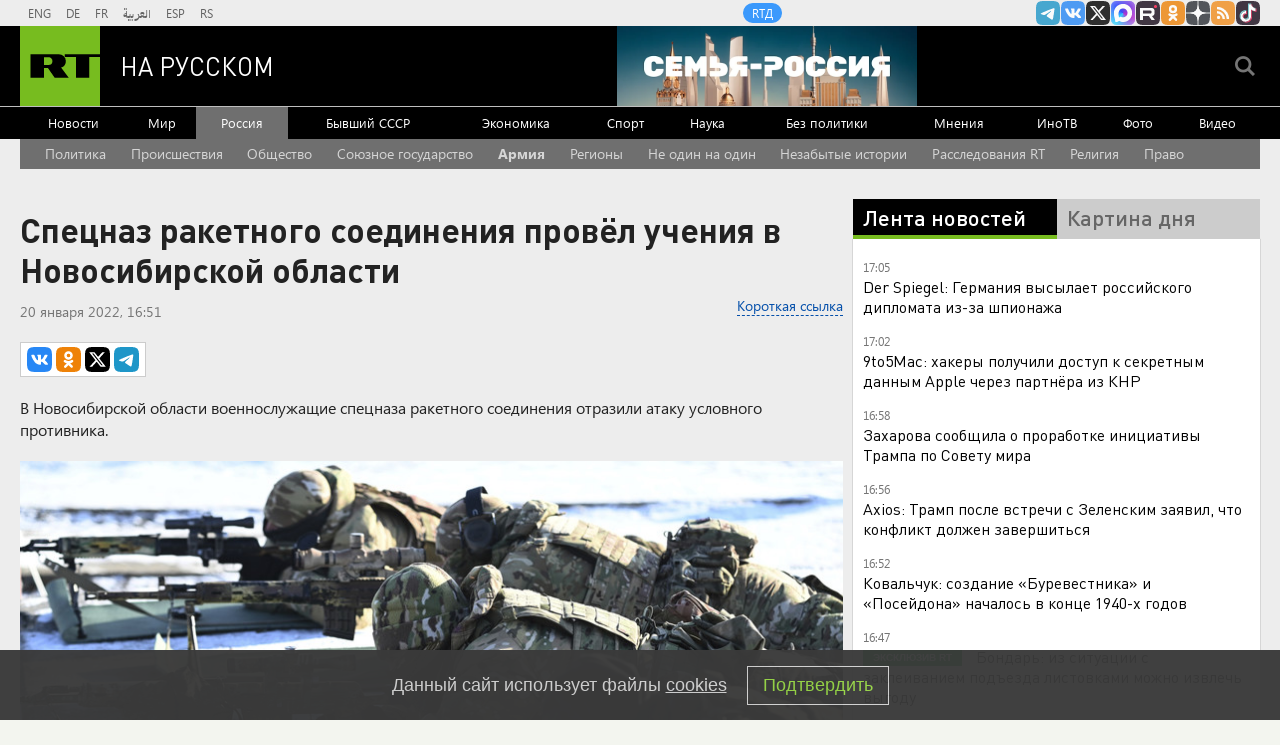

--- FILE ---
content_type: text/html
request_url: https://tns-counter.ru/nc01a**R%3Eundefined*rt_ru/ru/UTF-8/tmsec=rt_ru/196388069***
body_size: -73
content:
62EF780469722EBAX1769090746:62EF780469722EBAX1769090746

--- FILE ---
content_type: application/javascript
request_url: https://smi2.ru/counter/settings?payload=CMi7AhiEj5qwvjM6JDMzNTk5MmJhLTBmNzEtNDNjNi1hYWQ0LWY3MTg1OGJjNjAwOA&cb=_callbacks____0mkpiyegr
body_size: 1515
content:
_callbacks____0mkpiyegr("[base64]");

--- FILE ---
content_type: application/javascript; charset=utf-8
request_url: https://mediametrics.ru/partner/inject/online.jsonp.ru.js
body_size: 4074
content:
callbackJsonpMediametrics( [{"id": "8396860", "image": "//mediametrics.ru/partner/inject/img/8396860.jpg", "title": "Уиткофф: Урегулирование по Украине свелось буквально к одному вопросу", "source": "www.osnmedia.ru", "link": "//mediametrics.ru/click;mmet/site_ru?//mediametrics.ru/rating/ru/online.html?article=8396860", "favicon": "//mediametrics.ru/favicon/www.osnmedia.ru.ico"},{"id": "72767766", "image": "//mediametrics.ru/partner/inject/img/72767766.jpg", "title": "«Орешник» уничтожил на Львовщине не газохранилище, а половину F-16 Украины в подземных ангарах", "source": "ufa-news.ru", "link": "//mediametrics.ru/click;mmet/site_ru?//mediametrics.ru/rating/ru/online.html?article=72767766", "favicon": "//mediametrics.ru/favicon/ufa-news.ru.ico"},{"id": "15546696", "image": "//mediametrics.ru/partner/inject/img/15546696.jpg", "title": "«Рыбарь» вскрыл новые «красивые отчёты» – это уже не Купянск. Вывозите стариков и детей: Киев на пороге катастрофы", "source": "ms-news.ru", "link": "//mediametrics.ru/click;mmet/site_ru?//mediametrics.ru/rating/ru/online.html?article=15546696", "favicon": "//mediametrics.ru/favicon/ms-news.ru.ico"},{"id": "36789837", "image": "//mediametrics.ru/partner/inject/img/36789837.jpg", "title": "Губернатор Кировской области выразил соболезнования близким Сергея Беляева", "source": "progorod43.ru", "link": "//mediametrics.ru/click;mmet/site_ru?//mediametrics.ru/rating/ru/online.html?article=36789837", "favicon": "//mediametrics.ru/favicon/progorod43.ru.ico"},{"id": "65707025", "image": "//mediametrics.ru/partner/inject/img/65707025.jpg", "title": "Стало известно, во сколько США может обойтись присоединение Гренландии", "source": "donnov.ru", "link": "//mediametrics.ru/click;mmet/site_ru?//mediametrics.ru/rating/ru/online.html?article=65707025", "favicon": "//mediametrics.ru/favicon/donnov.ru.ico"},{"id": "50467979", "image": "//mediametrics.ru/partner/inject/img/50467979.jpg", "title": "Ростислав Ищенко не согласен с утверждениями российских патриотов о том, что Запад хочет завоевать Россию", "source": "thisnews.ru", "link": "//mediametrics.ru/click;mmet/site_ru?//mediametrics.ru/rating/ru/online.html?article=50467979", "favicon": "//mediametrics.ru/favicon/thisnews.ru.ico"},{"id": "20265110", "image": "//mediametrics.ru/partner/inject/img/20265110.jpg", "title": "«На помощь из стран НАТО направлены 30 человек. Смех, да и только»", "source": "kursknov.ru", "link": "//mediametrics.ru/click;mmet/site_ru?//mediametrics.ru/rating/ru/online.html?article=20265110", "favicon": "//mediametrics.ru/favicon/kursknov.ru.ico"},{"id": "55434652", "image": "//mediametrics.ru/partner/inject/img/55434652.jpg", "title": "Встреча Трампа с Зеленским длилась около часа, пишет Reuters", "source": "ria.ru", "link": "//mediametrics.ru/click;mmet/site_ru?//mediametrics.ru/rating/ru/online.html?article=55434652", "favicon": "//mediametrics.ru/favicon/ria.ru.ico"},{"id": "34581234", "image": "//mediametrics.ru/partner/inject/img/34581234.jpg", "title": "Путин раскрыл детали переговоров с Трампом по замороженным активам России", "source": "ms-news.ru", "link": "//mediametrics.ru/click;mmet/site_ru?//mediametrics.ru/rating/ru/online.html?article=34581234", "favicon": "//mediametrics.ru/favicon/ms-news.ru.ico"},{"id": "89889854", "image": "//mediametrics.ru/partner/inject/img/89889854.jpg", "title": "Сначала взрывы, потом – нож: Четвёртое нападение в школах. И это ещё не всё", "source": "kursknov.ru", "link": "//mediametrics.ru/click;mmet/site_ru?//mediametrics.ru/rating/ru/online.html?article=89889854", "favicon": "//mediametrics.ru/favicon/kursknov.ru.ico"},{"id": "88030346", "image": "//mediametrics.ru/partner/inject/img/88030346.jpg", "title": "Силуанов обещал, что повышения налогов народ не заметит. Ошибся — цены сорвались в галоп", "source": "omsnews.ru", "link": "//mediametrics.ru/click;mmet/site_ru?//mediametrics.ru/rating/ru/online.html?article=88030346", "favicon": "//mediametrics.ru/favicon/omsnews.ru.ico"},{"id": "58513669", "image": "//mediametrics.ru/partner/inject/img/58513669.jpg", "title": "Трамп перехитрил сам себя. Хаос или стратегия?", "source": "new-days.ru", "link": "//mediametrics.ru/click;mmet/site_ru?//mediametrics.ru/rating/ru/online.html?article=58513669", "favicon": "//mediametrics.ru/favicon/new-days.ru.ico"},{"id": "36701813", "image": "//mediametrics.ru/partner/inject/img/36701813.jpg", "title": "У Ирана получилось. Трампа просто унизили: Сбылись худшие опасения", "source": "thisnews.ru", "link": "//mediametrics.ru/click;mmet/site_ru?//mediametrics.ru/rating/ru/online.html?article=36701813", "favicon": "//mediametrics.ru/favicon/thisnews.ru.ico"},{"id": "2327375", "image": "//mediametrics.ru/partner/inject/img/2327375.jpg", "title": "Курс на войну. Украинские генералы озвучили концепции на 2026 год", "source": "new-days.ru", "link": "//mediametrics.ru/click;mmet/site_ru?//mediametrics.ru/rating/ru/online.html?article=2327375", "favicon": "//mediametrics.ru/favicon/new-days.ru.ico"},{"id": "57174330", "image": "//mediametrics.ru/partner/inject/img/57174330.jpg", "title": "Россия устроила грандиозные проблемы Японии — Путин отмстил ей за санкции", "source": "new-days.ru", "link": "//mediametrics.ru/click;mmet/site_ru?//mediametrics.ru/rating/ru/online.html?article=57174330", "favicon": "//mediametrics.ru/favicon/new-days.ru.ico"},{"id": "88311133", "image": "//mediametrics.ru/partner/inject/img/88311133.jpg", "title": "Давос-2025: На родине глобализма было официально заявлено о провале проекта глобализации и конце капиталистической модели", "source": "ufa-news.ru", "link": "//mediametrics.ru/click;mmet/site_ru?//mediametrics.ru/rating/ru/online.html?article=88311133", "favicon": "//mediametrics.ru/favicon/ufa-news.ru.ico"},{"id": "202767", "image": "//mediametrics.ru/partner/inject/img/202767.jpg", "title": "На сопровождение танкеров «теневого флота» впервые вышел боевой корабль ВМФ", "source": "thisnews.ru", "link": "//mediametrics.ru/click;mmet/site_ru?//mediametrics.ru/rating/ru/online.html?article=202767", "favicon": "//mediametrics.ru/favicon/thisnews.ru.ico"},{"id": "66870897", "image": "//mediametrics.ru/partner/inject/img/66870897.jpg", "title": "«Похоронить хотим в Москве»: Убитая горем мать Николая Свечникова хочет узнать причину смерти ее сына", "source": "kp.ru", "link": "//mediametrics.ru/click;mmet/site_ru?//mediametrics.ru/rating/ru/online.html?article=66870897", "favicon": "//mediametrics.ru/favicon/kp.ru.ico"},{"id": "64587408", "image": "//mediametrics.ru/partner/inject/img/64587408.jpg", "title": "Редкоземельные металлы вновь вышли на первый план: раскрыто, зачем США нужна Гренландия", "source": "dailsmi.ru", "link": "//mediametrics.ru/click;mmet/site_ru?//mediametrics.ru/rating/ru/online.html?article=64587408", "favicon": "//mediametrics.ru/favicon/dailsmi.ru.ico"},{"id": "31289089", "image": "//mediametrics.ru/partner/inject/img/31289089.jpg", "title": "Киевская элита знает «кое-что»: дан сигнал на эвакуацию семей прокуроров и министров", "source": "chelyabinsk-news.ru", "link": "//mediametrics.ru/click;mmet/site_ru?//mediametrics.ru/rating/ru/online.html?article=31289089", "favicon": "//mediametrics.ru/favicon/chelyabinsk-news.ru.ico"},{"id": "61812795", "image": "//mediametrics.ru/partner/inject/img/61812795.jpg", "title": "Давос без иллюзий: Европа поняла, что Россия была опорой, а не проблемой", "source": "astsite.ru", "link": "//mediametrics.ru/click;mmet/site_ru?//mediametrics.ru/rating/ru/online.html?article=61812795", "favicon": "//mediametrics.ru/favicon/astsite.ru.ico"},{"id": "78384745", "image": "//mediametrics.ru/partner/inject/img/78384745.jpg", "title": "Всё забыли и простили? Пугачёва ждёт реакции «рабов». Цыганова: «Это же просто за гранью»", "source": "donnov.ru", "link": "//mediametrics.ru/click;mmet/site_ru?//mediametrics.ru/rating/ru/online.html?article=78384745", "favicon": "//mediametrics.ru/favicon/donnov.ru.ico"},{"id": "11931495", "image": "//mediametrics.ru/partner/inject/img/11931495.jpg", "title": "Страшная правда из ЛНР: «Простых украинцев жаль, а русских нет». Подоляка назвал, кому выгодно греть Киев", "source": "dailsmi.ru", "link": "//mediametrics.ru/click;mmet/site_ru?//mediametrics.ru/rating/ru/online.html?article=11931495", "favicon": "//mediametrics.ru/favicon/dailsmi.ru.ico"},{"id": "80060338", "image": "//mediametrics.ru/partner/inject/img/80060338.jpg", "title": "Наилә Зиннәтуллина Тимур Нагумановка кияүгә чыккан", "source": "intertat.tatar", "link": "//mediametrics.ru/click;mmet/site_ru?//mediametrics.ru/rating/ru/online.html?article=80060338", "favicon": "//mediametrics.ru/favicon/intertat.tatar.ico"},{"id": "30673957", "image": "//mediametrics.ru/partner/inject/img/30673957.jpg", "title": "В США заговорили о потерях после удара «Орешником». Это изменит ход войны. Подробности", "source": "3mv.ru", "link": "//mediametrics.ru/click;mmet/site_ru?//mediametrics.ru/rating/ru/online.html?article=30673957", "favicon": "//mediametrics.ru/favicon/3mv.ru.ico"},{"id": "32347047", "image": "//mediametrics.ru/partner/inject/img/32347047.jpg", "title": "Известна на весь «Шанхай»! Мужское / Женское. Выпуск от 22.01.2026", "source": "www.1tv.ru", "link": "//mediametrics.ru/click;mmet/site_ru?//mediametrics.ru/rating/ru/online.html?article=32347047", "favicon": "//mediametrics.ru/favicon/www.1tv.ru.ico"},{"id": "57389995", "image": "//mediametrics.ru/partner/inject/img/57389995.jpg", "title": "Две автоледи не поделили улицу Чорос-Гуркина", "source": "www.gorno-altaisk.info", "link": "//mediametrics.ru/click;mmet/site_ru?//mediametrics.ru/rating/ru/online.html?article=57389995", "favicon": "//mediametrics.ru/favicon/www.gorno-altaisk.info.ico"},{"id": "53770672", "image": "//mediametrics.ru/partner/inject/img/53770672.jpg", "title": "«Не хочу умирать»: на 26-м году жизни скончалась сотрудница пресс-службы мэрии Челнов", "source": "chelny-izvest.ru", "link": "//mediametrics.ru/click;mmet/site_ru?//mediametrics.ru/rating/ru/online.html?article=53770672", "favicon": "//mediametrics.ru/favicon/chelny-izvest.ru.ico"},{"id": "44815155", "image": "//mediametrics.ru/partner/inject/img/44815155.jpg", "title": "Две автоледи не поделили улицу Чорос-Гуркина", "source": "www.gorno-altaisk.info", "link": "//mediametrics.ru/click;mmet/site_ru?//mediametrics.ru/rating/ru/online.html?article=44815155", "favicon": "//mediametrics.ru/favicon/www.gorno-altaisk.info.ico"},{"id": "47225781", "image": "//mediametrics.ru/partner/inject/img/47225781.jpg", "title": "Признаки аллергии на алкоголь или его непереносимости", "source": "1obl.ru", "link": "//mediametrics.ru/click;mmet/site_ru?//mediametrics.ru/rating/ru/online.html?article=47225781", "favicon": "//mediametrics.ru/favicon/1obl.ru.ico"},{"id": "23093624", "image": "//mediametrics.ru/partner/inject/img/23093624.jpg", "title": "В Башкирии экс-глава сельсовета украл деньги со счета погибшего участника СВО", "source": "gorobzor.ru", "link": "//mediametrics.ru/click;mmet/site_ru?//mediametrics.ru/rating/ru/online.html?article=23093624", "favicon": "//mediametrics.ru/favicon/gorobzor.ru.ico"},{"id": "6489689", "image": "//mediametrics.ru/partner/inject/img/6489689.jpg", "title": "«Меня называют талисманом»: почему боец Джон Рэмбо из США решил отправиться на СВО", "source": "russian.rt.com", "link": "//mediametrics.ru/click;mmet/site_ru?//mediametrics.ru/rating/ru/online.html?article=6489689", "favicon": "//mediametrics.ru/favicon/russian.rt.com.ico"},{"id": "14282758", "image": "//mediametrics.ru/partner/inject/img/14282758.jpg", "title": "Россия поднимает ставки: Одесса теряет флот и миллиарды", "source": "www.kapital-rus.ru", "link": "//mediametrics.ru/click;mmet/site_ru?//mediametrics.ru/rating/ru/online.html?article=14282758", "favicon": "//mediametrics.ru/favicon/www.kapital-rus.ru.ico"},{"id": "55673991", "image": "//mediametrics.ru/partner/inject/img/55673991.jpg", "title": "Штрафы назначили виновным в нарушениях при теплоснабжении домов жителей Заплюсья", "source": "pln-pskov.ru", "link": "//mediametrics.ru/click;mmet/site_ru?//mediametrics.ru/rating/ru/online.html?article=55673991", "favicon": "//mediametrics.ru/favicon/pln-pskov.ru.ico"},{"id": "85624399", "image": "//mediametrics.ru/partner/inject/img/85624399.jpg", "title": "Житель Карелии выиграл 13 миллионов", "source": "gubdaily.ru", "link": "//mediametrics.ru/click;mmet/site_ru?//mediametrics.ru/rating/ru/online.html?article=85624399", "favicon": "//mediametrics.ru/favicon/gubdaily.ru.ico"},{"id": "79506024", "image": "//mediametrics.ru/partner/inject/img/79506024.jpg", "title": "«Үләсем килми»: Чаллы мэриясе хезмәткәре 25 яшендә вафат булган", "source": "intertat.tatar", "link": "//mediametrics.ru/click;mmet/site_ru?//mediametrics.ru/rating/ru/online.html?article=79506024", "favicon": "//mediametrics.ru/favicon/intertat.tatar.ico"},{"id": "19099251", "image": "//mediametrics.ru/partner/inject/img/19099251.jpg", "title": "«Это память, которая должна быть с нами»: герой Александр Борисенко – о «Поезде Победы» в Пскове", "source": "informpskov.ru", "link": "//mediametrics.ru/click;mmet/site_ru?//mediametrics.ru/rating/ru/online.html?article=19099251", "favicon": "//mediametrics.ru/favicon/informpskov.ru.ico"}] );